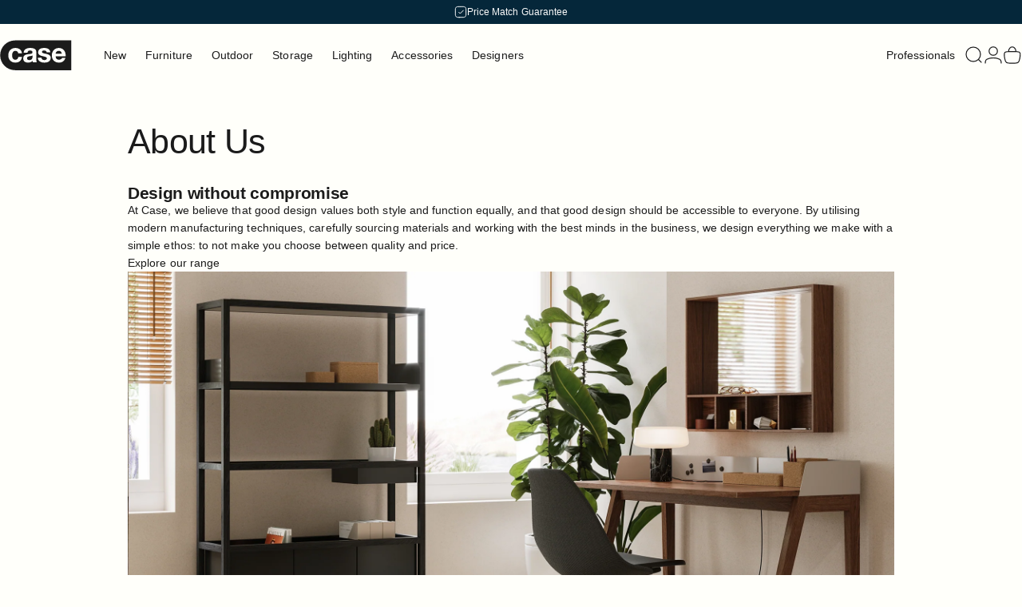

--- FILE ---
content_type: text/css
request_url: https://casefurniture.com/cdn/shop/t/430/assets/header-responsive.css?v=2145792385494247801761556327
body_size: -398
content:
.header__menu>ul{display:flex;flex-wrap:nowrap;min-width:0;width:100%}.header__menu>ul>li{flex-shrink:1}.header__menu>ul .menu__item{white-space:nowrap}@media screen and (min-width: 1281px){.header__menu>ul.with-block .menu__item{padding-left:1rem;padding-right:1rem;font-size:1rem}}@media screen and (max-width: 1280px){.header__menu>ul.with-block .menu__item{padding-left:.75rem;padding-right:.75rem;font-size:.875rem}}@media screen and (max-width: 1140px){.header__menu>ul.with-block .menu__item{padding-left:.5rem;padding-right:.5rem;font-size:.8125rem}}@media screen and (max-width: 1074px){.header__menu>ul.with-block .menu__item{padding-left:.375rem;padding-right:.375rem;font-size:.85rem}.header__menu>ul>li{flex:0 1 auto}}
/*# sourceMappingURL=/cdn/shop/t/430/assets/header-responsive.css.map?v=2145792385494247801761556327 */


--- FILE ---
content_type: image/svg+xml
request_url: https://casefurniture.com/cdn/shop/files/White_Logo.svg?v=1729673918&width=90
body_size: -100
content:
<svg viewBox="0 0 1298.7 566.9" version="1.1" xmlns="http://www.w3.org/2000/svg">
  <defs>
    <style>
      .cls-1 {
        fill: #fff;
      }
    </style>
  </defs>
  
  <g>
    <g id="Layer_1">
      <path d="M1060.3,204.4c-43.2,0-55.7,33.5-56.7,52.7h110.8c-6.2-34.4-21-52.6-54.1-52.7h0Z" class="cls-1"></path>
      <path d="M494.1,336.6c0,25.4,19.6,31.7,41.7,31.7,53.2,0,55.2-42.1,55.2-57v-25.4c-11.5,10-35.5,10.5-56.6,14.3-21.1,4.3-40.3,11.5-40.3,36.4h0Z" class="cls-1"></path>
      <path d="M281.3,16.9C134.6,16.7,15.1,135.9,15,282.5c-.2,146.7,119,266.1,265.7,266.3l1002.5,1.2.6-532-1002.5-1.2h0ZM284.9,413.5c-74.8,0-125.1-52.9-125-127.2,0-77.2,46.2-134.2,126.8-134.1,58.5,0,112.2,30.8,116.4,94.1h-66.7c-4.3-27.9-22-42.8-50.3-42.8-43.6,0-58.1,44.1-58.1,80.5,0,35.5,13.8,78.2,56.5,78.2,31.6,0,49.9-20.1,54.2-50.3h65.7c-8.7,65.8-54.3,101.7-119.5,101.6h0ZM598.5,407.2c-2.4-7.7-4.3-15.8-4.8-24-21.6,22.5-53.3,30.6-83.5,30.6-47,0-84.4-23.6-84.3-74.4,0-56.1,42.3-69.5,84.5-75.2,41.7-6.2,80.6-4.7,80.6-32.5,0-29.3-20.1-33.6-44.1-33.6-25.9,0-42.7,10.5-45.1,37.3h-68.1c3.9-63.9,61-83,116.6-82.9,49.4,0,108.8,11.2,108.8,70.6l-.2,129c0,22.5,2.3,45.1,8.6,55.2h-69.1c0,0,0,0,0,0ZM802.8,414.2c-57.5,0-113.6-21.7-116.4-87.4h64.7c.5,29.8,25.4,41.8,52.2,41.9,19.7,0,44.6-7.6,44.6-31.6,0-20.6-28.3-27.9-77.2-38.5-39.3-8.7-78.6-22.6-78.6-66.3,0-63.3,54.8-79.5,108-79.5,54.2,0,104,18.4,109.2,79.3h-64.7c-1.9-26.5-22-33.7-46.5-33.7-15.3,0-37.9,2.8-37.9,23,0,24.5,38.3,27.9,77.2,37,39.8,9.2,78.6,23.6,78.6,69.6,0,65.2-56.7,86.2-113.3,86.2h0ZM1182.5,300.5l-178.9-.2c1.9,43.2,22.9,62.9,60.8,62.9,27.3,0,49.4-16.7,53.8-32.1h59.9c-19.3,58.6-60.1,83.4-116.2,83.4-78.2,0-126.5-53.9-126.5-130.6,0-74.3,51.5-130.9,126.8-130.8,84.4.1,125.1,71.1,120.2,147.4h0Z" class="cls-1"></path>
    </g>
  </g>
</svg>

--- FILE ---
content_type: image/svg+xml
request_url: https://casefurniture.com/cdn/shop/files/White_Logo.svg?v=1729673918&width=229
body_size: -199
content:
<svg viewBox="0 0 1298.7 566.9" version="1.1" xmlns="http://www.w3.org/2000/svg">
  <defs>
    <style>
      .cls-1 {
        fill: #fff;
      }
    </style>
  </defs>
  
  <g>
    <g id="Layer_1">
      <path d="M1060.3,204.4c-43.2,0-55.7,33.5-56.7,52.7h110.8c-6.2-34.4-21-52.6-54.1-52.7h0Z" class="cls-1"></path>
      <path d="M494.1,336.6c0,25.4,19.6,31.7,41.7,31.7,53.2,0,55.2-42.1,55.2-57v-25.4c-11.5,10-35.5,10.5-56.6,14.3-21.1,4.3-40.3,11.5-40.3,36.4h0Z" class="cls-1"></path>
      <path d="M281.3,16.9C134.6,16.7,15.1,135.9,15,282.5c-.2,146.7,119,266.1,265.7,266.3l1002.5,1.2.6-532-1002.5-1.2h0ZM284.9,413.5c-74.8,0-125.1-52.9-125-127.2,0-77.2,46.2-134.2,126.8-134.1,58.5,0,112.2,30.8,116.4,94.1h-66.7c-4.3-27.9-22-42.8-50.3-42.8-43.6,0-58.1,44.1-58.1,80.5,0,35.5,13.8,78.2,56.5,78.2,31.6,0,49.9-20.1,54.2-50.3h65.7c-8.7,65.8-54.3,101.7-119.5,101.6h0ZM598.5,407.2c-2.4-7.7-4.3-15.8-4.8-24-21.6,22.5-53.3,30.6-83.5,30.6-47,0-84.4-23.6-84.3-74.4,0-56.1,42.3-69.5,84.5-75.2,41.7-6.2,80.6-4.7,80.6-32.5,0-29.3-20.1-33.6-44.1-33.6-25.9,0-42.7,10.5-45.1,37.3h-68.1c3.9-63.9,61-83,116.6-82.9,49.4,0,108.8,11.2,108.8,70.6l-.2,129c0,22.5,2.3,45.1,8.6,55.2h-69.1c0,0,0,0,0,0ZM802.8,414.2c-57.5,0-113.6-21.7-116.4-87.4h64.7c.5,29.8,25.4,41.8,52.2,41.9,19.7,0,44.6-7.6,44.6-31.6,0-20.6-28.3-27.9-77.2-38.5-39.3-8.7-78.6-22.6-78.6-66.3,0-63.3,54.8-79.5,108-79.5,54.2,0,104,18.4,109.2,79.3h-64.7c-1.9-26.5-22-33.7-46.5-33.7-15.3,0-37.9,2.8-37.9,23,0,24.5,38.3,27.9,77.2,37,39.8,9.2,78.6,23.6,78.6,69.6,0,65.2-56.7,86.2-113.3,86.2h0ZM1182.5,300.5l-178.9-.2c1.9,43.2,22.9,62.9,60.8,62.9,27.3,0,49.4-16.7,53.8-32.1h59.9c-19.3,58.6-60.1,83.4-116.2,83.4-78.2,0-126.5-53.9-126.5-130.6,0-74.3,51.5-130.9,126.8-130.8,84.4.1,125.1,71.1,120.2,147.4h0Z" class="cls-1"></path>
    </g>
  </g>
</svg>

--- FILE ---
content_type: image/svg+xml
request_url: https://casefurniture.com/cdn/shop/files/Final_Logo.svg?v=1740408969&width=90
body_size: 149
content:
<svg viewBox="0 0 1929 826" xmlns="http://www.w3.org/2000/svg" data-name="Layer 1" id="Layer_1">
  <defs>
    <style>
      .cls-1 {
        fill: #1b1b1b;
      }
    </style>
  </defs>
  <path d="M1578.49,293.49c-65.01,0-83.79,50.58-85.23,79.47h166.88c-9.39-52-31.78-79.47-81.64-79.47" class="cls-1"></path>
  <path d="M725.79,493.59c0,38.27,29.61,47.68,62.84,47.68,80.19,0,83.09-63.59,83.09-85.98v-38.27c-17.33,15.18-53.45,15.9-85.23,21.67-31.81,6.49-60.69,17.33-60.69,54.9" class="cls-1"></path>
  <path d="M1762.7,437.96h-269.44c2.87,65.01,34.65,94.65,91.72,94.65,41.19,0,74.42-25.29,80.92-48.41h90.3c-28.89,88.13-90.3,125.7-174.81,125.7-117.77,0-190.72-80.91-190.72-196.51,0-111.97,77.3-197.21,190.72-197.21,127.13,0,188.55,106.93,181.31,221.78M1191,609.9c-86.68,0-171.22-32.53-175.54-131.47h97.52c.73,44.77,38.3,62.84,78.74,62.84,29.61,0,67.18-11.56,67.18-47.69,0-31.06-42.62-41.89-116.32-57.8-59.22-12.98-118.46-33.95-118.46-99.69,0-95.35,82.36-119.91,162.53-119.91,81.64,0,156.76,27.46,164.73,119.21h-97.54c-2.87-39.75-33.23-50.58-70.05-50.58-23.12,0-57.07,4.32-57.07,34.68,0,36.82,57.8,41.89,116.29,55.62,59.97,13.73,118.49,35.4,118.49,104.73,0,98.24-85.26,130.05-170.5,130.05M883.29,599.79c-3.62-11.56-6.52-23.84-7.24-36.13-32.51,33.95-80.17,46.24-125.68,46.24-70.8,0-127.15-35.4-127.15-111.97,0-84.54,63.56-104.76,127.15-113.42,62.84-9.39,121.36-7.22,121.36-49.11,0-44.09-30.36-50.58-66.46-50.58-39.02,0-64.29,15.9-67.91,56.35h-102.59c5.77-96.1,91.75-124.98,175.54-124.98,74.4,0,163.98,16.63,163.98,106.21v194.31c0,33.95,3.62,67.91,13.01,83.09h-104.01ZM410.85,609.9c-112.7,0-188.55-79.47-188.55-191.44,0-116.32,69.36-202.28,190.72-202.28,88.13,0,169.05,46.24,175.54,141.58h-100.42c-6.49-41.89-33.23-64.29-75.85-64.29-65.74,0-87.41,66.46-87.41,121.36,0,53.45,20.95,117.77,85.23,117.77,47.69,0,75.15-30.36,81.64-75.87h98.97c-13.01,98.97-81.64,153.17-179.88,153.17M404.66,12.39c-220.93,0-400.66,179.73-400.66,400.66,0,220.93,179.73,400.66,400.66,400.66h1510.16s0-801.32,0-801.32H404.66Z" class="cls-1"></path>
</svg>

--- FILE ---
content_type: text/javascript
request_url: https://eu1-config.doofinder.com/2.x/0ff1b88b-e974-48d5-a34b-ce5eb0b9a9ab.js
body_size: 728
content:
(function (l, a, y, e, r, s, _) {
  l['DoofinderAppsObject'] = r; l[r] = l[r] || function () { (l[r].q = l[r].q || []).push(arguments) };
  s = a.createElement(y); s.async = 1; s.src = e; _ = a.getElementsByTagName(y)[0]; _.parentNode.insertBefore(s, _)
})(window, document, 'script', 'https://cdn.doofinder.com/apps/loader/2.x/loader.min.js', 'doofinderApp');

doofinderApp("config", "store", "0ff1b88b-e974-48d5-a34b-ce5eb0b9a9ab")
doofinderApp("config", "zone", "eu1")

doofinderApp("config", "settings",
[{"vsn":"1.0","apps":[{"name":"layer","type":"search","options":{"trigger":"svg.icon.icon-search.icon-lg","zone":"eu1","url_hash":false},"overrides":{"autoload":{"mobile":null,"desktop":null},"layout":"Fullscreen","custom_css":{"mobile":[".dfd-card-pricing {\n  display:none!important;\n}"],"desktop":[".dfd-card-pricing {\n  display:none!important;\n}"]},"custom_properties":{"mobile":["--df-accent-primary: #27494c;\n--df-accent-primary-hover: #1E393B;\n--df-accent-primary-active: #16292A;"],"desktop":["--df-accent-primary: #27494c;\n--df-accent-primary-hover: #1E393B;\n--df-accent-primary-active: #16292A;"]},"search_query_retention":true}}],"settings":{"defaults":{"currency":"GBP","language":"en","hashid":"da337008ca03538f4ecbd6c7be027e3c"},"account_code":"fba35e119c0ddcc4d4f3b2549a0cc4","search_engines":{"en":{"GBP":"da337008ca03538f4ecbd6c7be027e3c"}},"checkout_css_selector":"cart-items.cart__items","checkout_summary_urls":[{"value":"/cart","match_type":"contains"}],"checkout_confirmation_urls":[{"value":"/thank_you","match_type":"regex"},{"value":"/thank-you","match_type":"regex"}],"sales_api_integration":null,"require_cookies_consent":false,"page_type_mappings":[{"id":1692,"type":"home","match_conditions":[]},{"id":52227,"type":"product_pages","match_conditions":[]},{"id":102762,"type":"category_pages","match_conditions":[]},{"id":153297,"type":"shopping_cart","match_conditions":[]}],"register_visits":true,"register_checkouts":true,"ga4_integration":true,"integrations_list":[],"platform_integration_type":"shopify"}}])